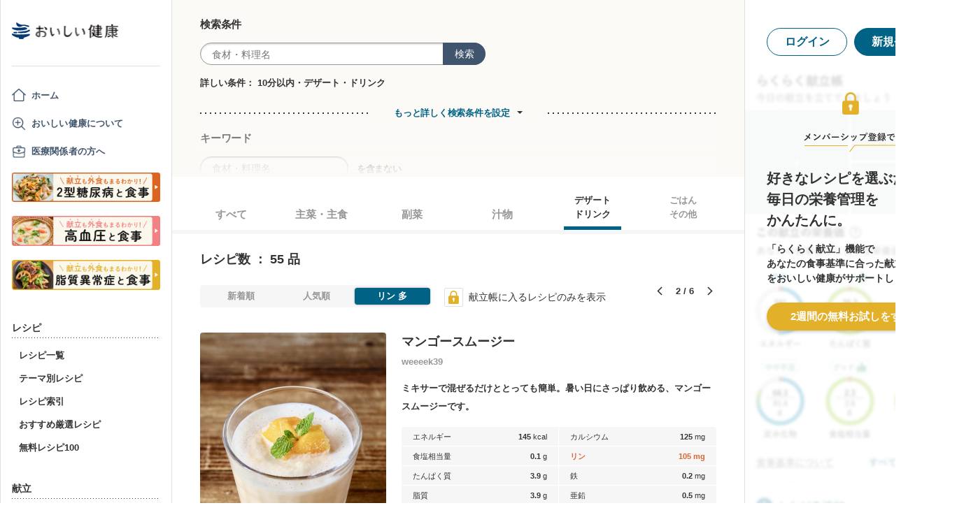

--- FILE ---
content_type: text/html; charset=utf-8
request_url: https://www.google.com/recaptcha/api2/aframe
body_size: 155
content:
<!DOCTYPE HTML><html><head><meta http-equiv="content-type" content="text/html; charset=UTF-8"></head><body><script nonce="mJzWw2Boj3HRzX-wFhYjTA">/** Anti-fraud and anti-abuse applications only. See google.com/recaptcha */ try{var clients={'sodar':'https://pagead2.googlesyndication.com/pagead/sodar?'};window.addEventListener("message",function(a){try{if(a.source===window.parent){var b=JSON.parse(a.data);var c=clients[b['id']];if(c){var d=document.createElement('img');d.src=c+b['params']+'&rc='+(localStorage.getItem("rc::a")?sessionStorage.getItem("rc::b"):"");window.document.body.appendChild(d);sessionStorage.setItem("rc::e",parseInt(sessionStorage.getItem("rc::e")||0)+1);localStorage.setItem("rc::h",'1769139518380');}}}catch(b){}});window.parent.postMessage("_grecaptcha_ready", "*");}catch(b){}</script></body></html>